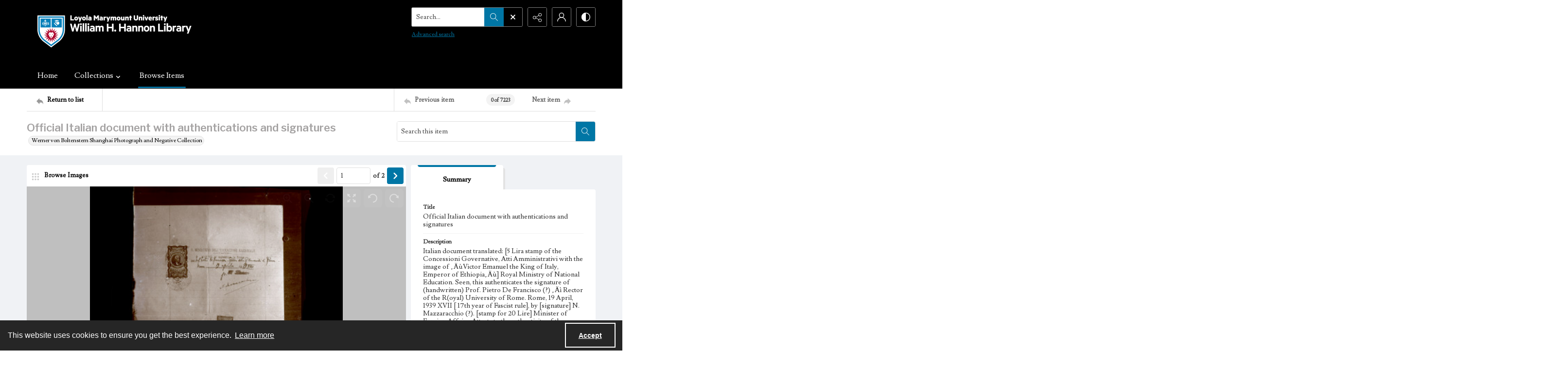

--- FILE ---
content_type: application/xml
request_url: https://images.quartexcollections.com/lmudigitalcollections/Tiles/LML_MS-050-compound_object_111/LML_MS-050-002950001.xml?jwt=eyJhbGciOiJIUzI1NiIsInR5cCI6IkpXVCJ9.eyJ0eXAiOiJJbWFnZSIsIkNsaWVudEtleSI6ImxtdWRpZ2l0YWxjb2xsZWN0aW9ucyIsIlBhcmVudFBhdGgiOiJMTUxfTVMtMDUwLWNvbXBvdW5kX29iamVjdF8xMTEiLCJBc3NldFBhdGgiOiJMTUxfTVMtMDUwLTAwMjk1MDAwMSIsIkFzc2V0TmFtZSI6bnVsbCwiQXNzZXRJZCI6MCwiaWF0IjoxNzY5MDA3NzgxLCJleHAiOjE3NjkwNTA5ODF9.AJOVW11ARulOZ6qQddQjxTEp1_Nw4z78amN3Sfctlsw
body_size: 96
content:
<?xml version="1.0" encoding="UTF-8"?>
<Image xmlns="http://schemas.microsoft.com/deepzoom/2008"
  Format="jpeg"
  Overlap="0"
  TileSize="2048"
  >
  <Size 
    Height="9600"
    Width="7020"
  />
</Image>
